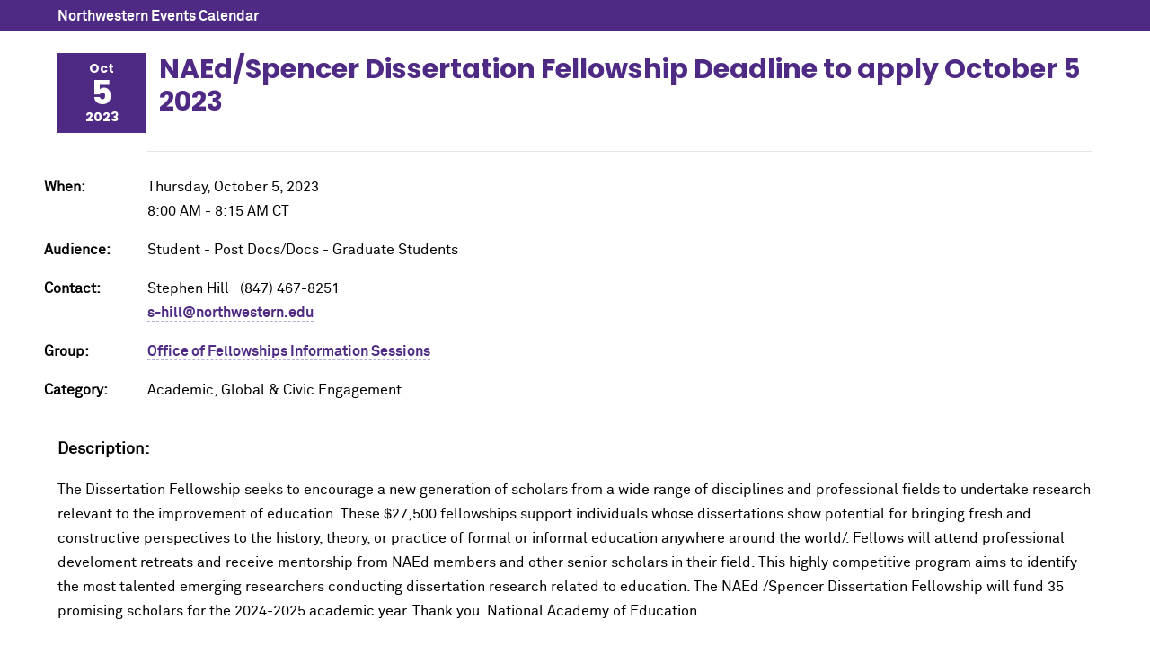

--- FILE ---
content_type: text/html; charset=UTF-8
request_url: https://planitpurple.northwestern.edu/event/603789
body_size: 1840
content:
<!DOCTYPE html>
<html xmlns="http://www.w3.org/1999/xhtml" lang="en">
<head>
    <title>NAEd/Spencer Dissertation Fellowship Deadline to apply October 5 2023  10/5/2023: Northwestern Events Calendar</title>
    <meta charset="UTF-8"/>
    <meta content="IE=Edge" http-equiv="X-UA-Compatible" />
	<meta content="width=device-width, initial-scale=1.0" name="viewport" />
    <link rel="shortcut icon" href="/favicon.ico" type="image/x-icon" />
    <link rel="canonical" href="https://planitpurple.northwestern.edu/event/603789" />
    <meta name="description" content="The Dissertation Fellowship seeks to encourage a new generation of scholars from a wide range of disciplines and professional fields to undertake research relevant to&#8230;" />
    <meta property="og:url" content="https://planitpurple.northwestern.edu/event/603789" />
    <meta property="og:title" content="NAEd/Spencer Dissertation Fellowship Deadline to apply October 5 2023  10/5/2023" />
    <meta property="og:description" content="The Dissertation Fellowship seeks to encourage a new generation of scholars from a wide range of disciplines and professional fields to undertake research relevant to&#8230;" />
    <meta property="og:site_name" content="Northwestern University Events" />
    <meta property="og:image" content="https://www.northwestern.edu/images/northwestern-thumbnail.jpg" />
        <link type="text/css" rel="stylesheet" href="/css/common.css"/>
    <link type="text/css" rel="stylesheet" href="/css/popup.css?v=202510"/>
    <link type="text/css" rel="stylesheet" media="print" href="/css/print.css"/>
    <meta name="robots" content="noindex,nofollow" />                <!-- Global site tag (gtag.js) - Google Analytics -->
        <script async src="https://www.googletagmanager.com/gtag/js?id=G-6G01LZM79W"></script>
        <script>
          window.dataLayer = window.dataLayer || [];
          function gtag(){dataLayer.push(arguments);}
          gtag('js', new Date());
          gtag('config', 'G-6G01LZM79W');
          gtag('config', 'G-7XLBH2NC54'); // combo
        </script>
    </head>
<body>

<div id="event_window">

<div id="top_bar"><a href="/">Northwestern Events Calendar</a></div>

<div class="event_wrapper">

    <div class="event_header">
        <div class="event_date">
            <div class="month">Oct</div>
            <div class="day">5</div>
            <div class="year">2023</div>
        </div>

        <h2>NAEd/Spencer Dissertation Fellowship Deadline to apply October 5 2023 </h2>
        
        
            </div>
    
    <div class="detail ">
        
        
        <p><span class="label">When: </span>
        Thursday, October 5, 2023<br />
                    8:00 AM&nbsp;-&nbsp;8:15 AM&nbsp;CT        </p>

        
                    <p><span class="label">Audience: </span>
                                    Student                                     - Post Docs/Docs                                     - Graduate Students                            </p>
        
        
        <p><span class="label">Contact: </span>
        Stephen Hill &nbsp;
        (847) 467-8251                    <br /><a href="mailto:s-hill@northwestern.edu">s-hill@northwestern.edu</a>                </p>

        <p><span class="label">Group: </span>
        <a href="/calendar/188" id="group_name">Office of Fellowships Information Sessions</a></p>

        
        
        <p><span class="label">Category: </span>
        <span class="event_category">Academic</span>, 
                            Global &amp; Civic Engagement                            </p>
    </div>

    <div class="event_desc">
        <h3>Description:</h3>
        <p>The Dissertation Fellowship seeks to encourage a new generation of scholars from a wide range of disciplines and professional fields to undertake research relevant to the improvement of education. These $27,500 fellowships support individuals whose dissertations show potential for bringing fresh and constructive perspectives to the history, theory, or practice of formal or informal education anywhere around the world/. Fellows will attend professional develoment retreats and receive mentorship from NAEd members and other senior scholars in their field. This highly competitive program aims to identify the most talented emerging researchers conducting dissertation research related to education. The NAEd /Spencer Dissertation Fellowship will fund 35 promising scholars for the 2024-2025 academic year. Thank you. National Academy of Education.</p>    </div>

        <a class="detail-button more-info" href="https://naeducation.org/" target="_blank">More Info</a>
    <a href="/event/603789.ics" id="export_event" rel="nofollow">Add to Calendar</a>
</div>

    <div class="share_wrapper">
    <h3>Add Event To My Group:</h3>
    <p><a href="/login/?r=https://planitpurple.northwestern.edu/event/603789" rel="nofollow">Please sign-in</a></p>
    </div>

</div>

<script src="https://ajax.googleapis.com/ajax/libs/jquery/3.7.1/jquery.min.js"></script>
<script src="/js/event_detail.js"></script>

</body>
</html>

--- FILE ---
content_type: text/css
request_url: https://planitpurple.northwestern.edu/css/common.css
body_size: 5518
content:
@charset "utf-8";
/* CSS Document */
footer {
    display: block;
    background: #4e2a84;
    color: #fff;
    font: 14px/1.3em "Akkurat Pro Regular", Arial, sans-serif;
    padding: 3rem 0 0 0;
    width: 100%;
}
footer .footer-logo {
    width: 100%;
    max-width: 390px;
    height: 35px;
    background: url("https://common.northwestern.edu/dept/3.0/images/logos/northwestern-university-horizontal.svg") no-repeat;
    margin-bottom: 2rem;
}
footer a {
    font-family: "Akkurat Pro Regular", Arial, sans-serif;
    color: #fff;
    text-decoration: underline;
}
footer a:hover{
    text-decoration:none
}
footer .footer-wrap {
    display: -webkit-box;
    display: -ms-flexbox;
    display: flex;
}
.footer-content {
    margin-right: 4.46429%;
    position: relative;
    vertical-align: top;
}
.footer-content.contact {
    width: 26.78571%;
}
.footer-content.connect {
    width: 17.85714%;
}
.footer-content.links {
    width: 17.85714%;
}
.footer-content.resources {
    width: 24.10714%;
    margin-right: 0;
}
footer h2 {
    font: 16px/1.3em "Akkurat Pro Bold", "Arial Black", sans-serif;
    color: #fff;
    margin-bottom: 2rem;
}
footer ul {
    margin: 0;
    padding: 0;
}
.footer-content ul {
    list-style-type: none;
}
.footer-content ul li {
    padding-bottom: .8rem;
}
.footer-content p {
    margin-top: 0;
}
.footer-content strong{
    font-family:"Akkurat Pro Bold","Arial Black",sans-serif;
    font-weight:normal
}
#footer-bottom{
	background:#401f68;
	padding:1rem 0;
	margin-top:2rem;
	font-size:12px
}
#footer-bottom .copyright{
	font-size:14px;
	margin-right:1rem
}
#footer-bottom .right{
	float:right
}
#footer-bottom ul{
	list-style-type:none;
	margin:0;
	padding:0;
	display:inline
}
#footer-bottom ul li{
	margin:0;
	padding:0 .3rem;
	display:inline
}
#footer-bottom ul a{
	text-decoration:none;
	position:relative;
	display:inline-block
}
#footer-bottom ul .social{
	background-repeat:no-repeat;
	height:18px;
	width:18px;
	position:relative;
	top:4px;
	overflow:hidden;
	text-indent:-9999px
}
#footer-bottom ul .text{
	display:none
}
#footer-bottom ul .facebook{
    background: url("data:image/svg+xml,%3Csvg id='Layer_1' data-name='Layer 1' xmlns='http://www.w3.org/2000/svg' viewBox='0 0 27.86 27.69'%3E%3Cdefs%3E%3Cstyle%3E.cls-1%7Bfill:%23fff;%7D%3C/style%3E%3C/defs%3E%3Ctitle%3Efacebook-white%3C/title%3E%3Cpath class='cls-1' d='M27.86,13.93A13.93,13.93,0,1,0,11.75,27.69V18H8.22v-4h3.54V10.86c0-3.49,2.08-5.42,5.26-5.42a21.42,21.42,0,0,1,3.12.27V9.14H18.38a2,2,0,0,0-2.27,2.18v2.61H20l-.62,4H16.11v9.73A13.93,13.93,0,0,0,27.86,13.93Z'/%3E%3C/svg%3E") no-repeat;
	background-size:18px 18px;
	display:inline-block
}
#footer-bottom ul .twitter{
    background: url("data:image/svg+xml,%3C%3Fxml version='1.0' encoding='UTF-8'%3F%3E%3Csvg id='Layer_1' xmlns='http://www.w3.org/2000/svg' viewBox='0 0 28.09 27.62'%3E%3Cdefs%3E%3Cstyle%3E.cls-1%7Bfill:%23fff;stroke:%23fff;stroke-miterlimit:10;%7D%3C/style%3E%3C/defs%3E%3Cpath class='cls-1' d='M16.59,11.77L26.29.5h-2.3l-8.42,9.79L8.85.5H1.09l10.17,14.8L1.09,27.12h2.3l8.89-10.33,7.1,10.33h7.76l-10.55-15.35h0ZM13.44,15.43l-1.03-1.47L4.21,2.23h3.53l6.62,9.46,1.03,1.47,8.6,12.3h-3.53l-7.02-10.04h0Z'/%3E%3C/svg%3E") no-repeat;
	background-size:17px 18px;
	display:inline-block
}
#footer-bottom ul .instagram{
    background: url("data:image/svg+xml,%3Csvg id='Logo' xmlns='http://www.w3.org/2000/svg' viewBox='0 0 503.84 503.84'%3E%3Cdefs%3E%3Cstyle%3E.cls-1%7Bfill:%23fff;%7D%3C/style%3E%3C/defs%3E%3Ctitle%3Einstagram-white%3C/title%3E%3Cpath class='cls-1' d='M251.92,45.39c67.27,0,75.23.26,101.8,1.47,24.56,1.12,37.9,5.22,46.78,8.67a78.05,78.05,0,0,1,29,18.84,78.05,78.05,0,0,1,18.84,29c3.45,8.88,7.55,22.22,8.67,46.78,1.21,26.56,1.47,34.53,1.47,101.8s-.26,75.23-1.47,101.8c-1.12,24.56-5.22,37.9-8.67,46.78a83.43,83.43,0,0,1-47.81,47.81c-8.88,3.45-22.22,7.55-46.78,8.67-26.56,1.21-34.53,1.47-101.8,1.47s-75.24-.26-101.8-1.47c-24.56-1.12-37.9-5.22-46.78-8.67a78.05,78.05,0,0,1-29-18.84,78.05,78.05,0,0,1-18.84-29c-3.45-8.88-7.55-22.22-8.67-46.78-1.21-26.56-1.47-34.53-1.47-101.8s.26-75.23,1.47-101.8c1.12-24.56,5.22-37.9,8.67-46.78a78.05,78.05,0,0,1,18.84-29,78.05,78.05,0,0,1,29-18.84c8.88-3.45,22.22-7.55,46.78-8.67,26.56-1.21,34.53-1.47,101.8-1.47m0-45.39c-68.42,0-77,.29-103.87,1.52S102.93,7,86.9,13.23A123.49,123.49,0,0,0,42.28,42.28,123.49,123.49,0,0,0,13.23,86.9C7,102.93,2.74,121.24,1.52,148.05S0,183.5,0,251.92s.29,77,1.52,103.87S7,400.91,13.23,416.94a123.49,123.49,0,0,0,29.06,44.62A123.49,123.49,0,0,0,86.9,490.62c16,6.23,34.34,10.49,61.15,11.71s35.45,1.52,103.87,1.52,77-.29,103.87-1.52,45.13-5.48,61.15-11.71a128.82,128.82,0,0,0,73.68-73.68c6.23-16,10.49-34.34,11.71-61.15s1.52-35.45,1.52-103.87-.29-77-1.52-103.87-5.48-45.13-11.71-61.15a123.49,123.49,0,0,0-29.06-44.62,123.49,123.49,0,0,0-44.62-29.06C400.91,7,382.6,2.74,355.79,1.52S320.34,0,251.92,0Z'/%3E%3Cpath class='cls-1' d='M251.92,122.56A129.36,129.36,0,1,0,381.29,251.92,129.36,129.36,0,0,0,251.92,122.56Zm0,213.34a84,84,0,1,1,84-84A84,84,0,0,1,251.92,335.89Z'/%3E%3Ccircle class='cls-1' cx='386.4' cy='117.44' r='30.23'/%3E%3C/svg%3E") no-repeat;
	background-size:18px 18px;
	display:inline-block
}
#footer-bottom ul .youtube{
    background: url("data:image/svg+xml,%3Csvg id='Layer_1' data-name='Layer 1' xmlns='http://www.w3.org/2000/svg' viewBox='0 0 121.48 85.04'%3E%3Cdefs%3E%3Cstyle%3E.cls-1%7Bfill:%23fff;%7D.cls-2%7Bfill:%23401f68;%7D%3C/style%3E%3C/defs%3E%3Ctitle%3Eyoutube-white%3C/title%3E%3Cpath class='cls-1' d='M118.95,13.28A15.22,15.22,0,0,0,108.21,2.54C98.73,0,60.74,0,60.74,0s-38,0-47.46,2.54A15.22,15.22,0,0,0,2.54,13.28C0,22.75,0,42.52,0,42.52S0,62.29,2.54,71.76A15.22,15.22,0,0,0,13.28,82.5C22.75,85,60.74,85,60.74,85s38,0,47.46-2.54a15.22,15.22,0,0,0,10.74-10.74c2.54-9.47,2.54-29.24,2.54-29.24S121.48,22.75,118.95,13.28Z'/%3E%3Cpolygon class='cls-2' points='48.59 60.74 80.16 42.52 48.59 24.3 48.59 60.74'/%3E%3C/svg%3E") no-repeat;
	background-size:24px 18px;
	display:inline-block;
	width:24px
}
#footer-bottom ul .tiktok{
    background: url("data:image/svg+xml,%3C%3Fxml version='1.0' encoding='UTF-8'%3F%3E%3Csvg id='Layer_1' xmlns='http://www.w3.org/2000/svg' viewBox='0 0 21.81 25.43'%3E%3Cdefs%3E%3Cstyle%3E.cls-1%7Bfill:%23fff;fill-rule:evenodd;stroke-width:0px;%7D%3C/style%3E%3C/defs%3E%3Cpath class='cls-1' d='M15.87,0c.42,3.61,2.43,5.76,5.94,5.99v4.06c-2.03.2-3.81-.47-5.88-1.72v7.59c0,9.64-10.51,12.66-14.74,5.75C-1.53,17.22.14,9.42,8.85,9.1v4.28c-.66.11-1.37.27-2.02.5-1.94.66-3.04,1.88-2.73,4.05.59,4.15,8.2,5.38,7.57-2.73V0h4.2,0Z'/%3E%3C/svg%3E") no-repeat;
	background-size:16px 18px;
	display:inline-block;
	width:16px
}
#footer-bottom ul .linkedin{
    background: url("data:image/svg+xml,%3C%3Fxml version='1.0' encoding='UTF-8'%3F%3E%3Csvg id='Layer_1' xmlns='http://www.w3.org/2000/svg' viewBox='0 0 27.1 27.1'%3E%3Cdefs%3E%3Cstyle%3E.cls-1%7Bfill:%23fff;stroke-width:0px;%7D%3C/style%3E%3C/defs%3E%3Crect class='cls-1' x='.5' y='9' width='5.6' height='18.1'/%3E%3Cpath class='cls-1' d='M3.3,0C1.48,0,0,1.48,0,3.3s1.48,3.3,3.3,3.3,3.3-1.48,3.3-3.3h0c-.02-1.82-1.48-3.28-3.3-3.3Z'/%3E%3Cpath class='cls-1' d='M20.4,8.5c-2.17-.08-4.2,1.03-5.3,2.9h-.1v-2.5h-5.4v18.1h5.6v-8.9c0-2.4.4-4.6,3.4-4.6s2.9,2.7,2.9,4.8v8.8h5.6v-9.9c0-4.9-1-8.7-6.7-8.7Z'/%3E%3C/svg%3E") no-repeat;
	background-size:18px 18px;
	display:inline-block
}
#footer-bottom ul .futurity{
    background: url("data:image/svg+xml,%3Csvg id='Layer_1' data-name='Layer 1' xmlns='http://www.w3.org/2000/svg' viewBox='0 0 120.58 141.99'%3E%3Cdefs%3E%3Cstyle%3E.cls-1%7Bfill:%23fff;%7D.cls-2%7Bfill:%234e2a84;%7D%3C/style%3E%3C/defs%3E%3Ctitle%3Efuturity-white%3C/title%3E%3Cpolygon class='cls-1' points='0 0 0 141.99 120.58 141.99 120.58 0 0 0 0 0'/%3E%3Cpath class='cls-2' d='M80.48,17l-1.65,0c-4.69,0-9.37,0-14.06,0A10.54,10.54,0,0,0,58,19.47c-2.16,1.77-4.21,3.68-6.31,5.52-3.85,3.38-7.73,6.73-11.55,10.15A11.87,11.87,0,0,0,36,44.27c0,5.18,0,10.37,0,15.55,0,.73,0,.73.76.73H36V125H57.77V82.32H79.58V60.55H57.89V39.24H87.53V17Zm-4.25,2.7h7.56c.71,0,1,.14,1,.66q0,7.64,0,15.28c0,.54-.27.66-1,.65H76.23c-2.93,0-5.86,0-8.79,0s-5.78,0-8.67,0h-.28c-.5,0-.68-.13-.67-.65h0v-.22c0-3,0-6.05,0-9.08a6.55,6.55,0,0,1,6.6-6.62'/%3E%3Cpolygon class='cls-2' points='65.16 19.01 62.8 21.37 62.81 21.37 57.23 26.94 57.23 29.31 65.42 21.13 65.41 21.13 67.52 19.02 65.16 19.01'/%3E%3Cpolygon class='cls-2' points='73.78 21.37 64.56 30.58 64.5 30.58 58.22 36.85 60.6 36.85 66.17 31.29 66.23 31.29 76.39 21.13 76.39 21.13 78.44 19.07 76.08 19.06 73.77 21.37 73.78 21.37'/%3E%3Cpolygon class='cls-2' points='59.93 21.13 61.82 19.24 61.07 19.32 58.07 20.61 57.31 21.37 57.32 21.37 57.23 21.46 57.23 23.83 59.94 21.13 59.93 21.13'/%3E%3Cpolygon class='cls-2' points='82.54 36.85 85.75 33.65 85.73 31.29 80.17 36.85 82.54 36.85'/%3E%3Cpolygon class='cls-2' points='85.77 36.85 85.76 36.74 85.65 36.85 85.77 36.85'/%3E%3Cpolygon class='cls-2' points='84.74 21.37 84.75 21.37 75.53 30.58 75.47 30.58 69.19 36.85 71.57 36.85 77.14 31.29 77.2 31.29 85.68 22.81 85.67 20.44 84.74 21.37'/%3E%3Cpolygon class='cls-2' points='60.74 31.29 70.91 21.13 70.9 21.13 72.98 19.05 70.62 19.04 68.28 21.37 68.29 21.37 59.07 30.58 59.02 30.58 57.23 32.36 57.23 34.73 60.68 31.29 60.74 31.29'/%3E%3Cpolygon class='cls-2' points='81.54 19.09 79.25 21.37 79.26 21.37 70.05 30.58 69.99 30.58 63.71 36.85 66.08 36.85 71.66 31.29 71.71 31.29 81.88 21.13 81.87 21.13 83.9 19.1 81.54 19.09'/%3E%3Cpolygon class='cls-2' points='80.96 30.58 74.68 36.85 77.05 36.85 82.63 31.29 82.68 31.29 85.72 28.26 85.7 25.9 81.02 30.58 80.96 30.58'/%3E%3C/svg%3E") no-repeat;
	background-size:15px 18px;
	display:inline-block;
	width:15px
}
#footer-bottom ul .rss{
    background: url("data:image/svg+xml,%3Csvg id='Layer_1' data-name='Layer 1' xmlns='http://www.w3.org/2000/svg' viewBox='0 0 99.97 100.01'%3E%3Cdefs%3E%3Cstyle%3E.cls-1%7Bfill:%23fff;fill-rule:evenodd;%7D%3C/style%3E%3C/defs%3E%3Ctitle%3Erss-white%3C/title%3E%3Cpath class='cls-1' d='M14.63,70.67A14.66,14.66,0,1,0,25,75a14.65,14.65,0,0,0-10.37-4.29ZM5.77,31.4A5.16,5.16,0,0,0,1.7,32.79a5.19,5.19,0,0,0-1.7,4v7.13a5.31,5.31,0,0,0,4.85,5.31,51.05,51.05,0,0,1,46,45.94A5.34,5.34,0,0,0,56.13,100h7.13a5.35,5.35,0,0,0,5.34-5.8A68.84,68.84,0,0,0,5.78,31.41ZM5.62,0a5.18,5.18,0,0,0-4,1.45A5.19,5.19,0,0,0,0,5.35v7.13a5.32,5.32,0,0,0,5,5.34A82.32,82.32,0,0,1,82.15,95a5.32,5.32,0,0,0,5.37,5h7.1A5.33,5.33,0,0,0,100,94.32,100.15,100.15,0,0,0,5.62,0Z'/%3E%3C/svg%3E") no-repeat;
	background-size:16px 16px;
	display:inline-block;
	width:16pxx
}
#footer-bottom:after,#top-bar:after,#search:after,.standard-page #standard-wrap:after, #wrapper:after{
    content:"";
    display:table;
    clear:both
}

@media screen and (max-width: 71.25em){
    .footer-logo{
        margin:0 1rem 2rem 1rem
    }
    .footer-wrap{
        padding:0 1rem
    }
}
@media screen and (max-width: 61.25em){
    .footer-wrap{
        -webkit-flex-wrap:wrap;
        -ms-flex-wrap:wrap;
        flex-wrap:wrap
    }
    .footer-content{
        margin-bottom:2.5rem
    }
    .footer-content.contact,.footer-content.links{
        width:45%;
        margin-right:5%
    }
    .footer-content.connect,.footer-content.resources{
        width:46%;
        margin-right:0
    }
    #footer-bottom{
        padding-left:1rem;
        padding-right:1rem
    }
}
@media screen and (max-width: 34.375em){
    footer .footer-logo{
        max-width:170px;
        height:52px;
        background: url("https://common.northwestern.edu/dept/3.0/images/logos/northwestern-university.svg") no-repeat;
    }
    footer h2{
        border-bottom:1px solid #fff;
        padding-bottom:.25rem
    }
    .footer-content.contact,.footer-content.connect,.footer-content.links,.footer-content.resources{
        width:100%;
        margin-right:0
    }
    #footer-bottom{
        margin-top:1rem;
        padding-bottom:4rem
    }
    #footer-bottom .right{
        margin-top:.5rem;
        display:block;
        float:none
    }
    #footer-bottom ul{
        display:block;
        margin:1rem 0 1rem 0
    }
    #footer-bottom ul .facebook{
        margin-left:0
    }
}

.hide-text, .hide-label {
  position: absolute;
  left: -99999em;
  top: auto;
  width: 1px;
  height: 1px;
  overflow: hidden;
}


input {
    padding: .5em;
}

select, textarea {
    font-size: 100%;
    vertical-align: middle;
}

label {
    padding-right: .5em;
}

.filterbox label {
    padding-right: 0;
}

#content a, .content a {
    color: #4e2a84;
    text-decoration: none;
    border-bottom: 1px dashed #b6acd1;
    padding-bottom: .08rem;
}

#content a:hover, .content a:hover {
    border-bottom: 1px solid #4e2a84;
}

a img {
    border: none;
}

h1 {
    font-family: Arial, Helvetica, sans-serif;
    font-size: 180%;
    color: #999;
    font-weight: normal;
}

h2 {
    color: #666;
    font-weight: bold;
    font-size: 120%;
    padding-top: 20px;
}

h3 {
    color: #666;
    font-weight: bold;
    font-size: 110%;
}

.floatright {
    padding-top: 5px;
    float: right;
}    

.floatleft {
    padding-top: 5px;
    float: left;
}        

#yui-history-iframe {
  position: absolute;
  top: 0;
  left: 0;
  width: 1px;
  height: 1px;
  visibility: hidden;
}

/* academic */
.category_1 {
    background-color: #58B947;
}
.category_1_txt, .category_1_txt a {
    color: #58B947;
}

/* athletics */
.category_3 {
    background-color: #0D2D6C;
}
.category_3_txt, .category_3_txt a {
    color: #0D2D6C;
}

/* fine arts */
.category_2 {
    background-color: #5091CD;
}
.category_2_txt, .category_2_txt a {
    color: #5091CD;
}

/* lectures & meetings */
.category_5 {
    background-color: #7FCECD;
}
.category_5_txt, .category_5_txt a {
    color: #7FCECD;
}

/* religious */
.category_6 {
    background-color: #007FA4;
}
.category_6_txt, .category_6_txt a {
    color: #007FA4;
}

/* social */
.category_4 {
    background-color: #008656;
}
.category_4_txt, .category_4_txt a {
    color: #008656;
}

/* training */
.category_8 {
    background-color: #CA7C1B;
}
.category_8_txt, .category_8_txt a {
    color: #CA7C1B;
}

/* other */
.category_7 {
    background-color: #836EAA;
}
.category_7_txt, .category_7_txt a {
    color: #836EAA;
}

/* recreation */
.category_9 {
    background-color: #D85820;
}
.category_9_txt, .category_9_txt a {
    color: #D85820;
}

/* multicultural & diversity */
.category_10 {
    background-color: #FFC520;
}
.category_10_txt, .category_10_txt a {
    color: #FFC520;
}

/* global & civic engagement */
.category_11 {
    background-color: #EF553F;
}
.category_11_txt, .category_11_txt a {
    color: #EF553F;
}

/* grand rounds */
.category_12 {
    background-color: #716c6b;
}
.category_12_txt, .category_12_txt a {
    color: #716c6b;
}

/* women 150 */
.category_13 {
    background-color: #ffc520;
}
.category_13_txt, .category_13_txt a {
    color: #ffc520;
}

/* environment & sustainability */
.category_14 {
    background-color: #f91ec9;
}
.category_14_txt, .category_14_txt a {
    color: #f91ec9;
}

a.txt-button, input[type="submit"] {
    color: #fff !important;
    text-transform: uppercase;
    padding: .8em 1.4em .7em !important;
    background: #4e2a84;
    display: inline-block;
    border: none !important;
    cursor: pointer;
    transition: all 0.3s ease 0s;
    text-decoration: none;
}

input[type="submit"] {
    padding: .8em 1.5em .7em 1.5em;
}

#wrapper a.orange-button {
    background: #58b947;
}
a.txt-button:hover, input[type="submit"]:hover {
    opacity: 0.7;
    text-decoration: none;
    background: #836EAA;
}

ul.calendar_list {
    list-style: none outside;
    padding: 0;
    margin: 20px 0 0;
}
.calendar_list li {
    padding: 5px 0;
}
.calendar_list a {
    font-size: 1.25em;
    line-height: 1.4em;
}

/* re-brand header essentials */
#header {
    background-color: #4e2a84;
}
#top-bar {
    background: #401f68 none repeat scroll 0 0;
    font: 12px/1.4em "Akkurat Pro Bold","Arial Black",sans-serif;
    -moz-osx-font-smoothing: grayscale;
    text-rendering: optimizelegibility;
    min-height: 60px;
}
#top-bar::after, .bottom-bar::after, #toptabs::after {
    clear: both;
    content: "";
    display: table;
}
.contain-1120 {
    margin: 0 auto;
    max-width: 1120px;
}
.contain-985 {
    box-sizing: content-box;
    margin: 0 auto;
    max-width: 985px;
}
.contain-785 {
    box-sizing: content-box;
    margin: 0 auto;
    max-width: 785px;
}
#left {
    display: inline;
    float: left;
    padding-left: 0;
}
#left img {
    margin: 1.1rem 0 1rem;
    width: 170px;
    display: inline-block;
    height: auto;
    max-width: 100%;
}
.hide-label {
    height: 1px;
    left: -10000px;
    overflow: hidden;
    position: absolute;
    top: auto;
    width: 1px;
}
#right {
    color: white;
    margin-top: 1.4rem;
    display: inline;
    float: right;
    padding-right: 1rem;
    position: relative;
}
#right li:first-child {
    margin-left: 0;
}
#right li {
    display: inline;
    margin-left: 1rem;
    text-transform: uppercase;
}
#right a {
    color: white;
    text-decoration: none;
}
.bottom-bar {
    display: table;
    width: 100%;
}
#department {
    display: table-cell;
    height: 112px;
    padding: 0;
    vertical-align: middle;
    width: 76.3393%;
}
#department h1 {
    font: 32px/1em "Akkurat Pro Regular",Arial,sans-serif;
    margin: 0;
    -moz-osx-font-smoothing: grayscale;
    text-rendering: optimizelegibility;
}
#department h2 {
    color: white;
    font: 24px/1em "Akkurat Pro Regular",Arial,sans-serif;
    margin: 0;
    border-bottom: none;
    padding-top: 0;
    -moz-osx-font-smoothing: grayscale;
    text-rendering: optimizelegibility;
}
#department a {
    color: white;
    text-decoration: none;
}
.pagination-links a, .pagination-links strong {
    font-size: 1.2em;
    margin-right: 0.5em;
    color: #4e2a84 !important;
}
@font-face {
  font-family: "Akkurat Pro Regular";
  src: url("https://common.northwestern.edu/v8/css/fonts/AkkuratProRegular.woff") format("woff");
  font-weight: normal;
  font-style: normal;
}
@font-face {
  font-family: "Akkurat Pro Bold";
  src: url("https://common.northwestern.edu/v8/css/fonts/AkkuratProBold.woff") format("woff");
  font-weight: normal;
  font-style: normal;
}
@font-face{
  font-family:"Poppins Bold";
  src:url("https://common.northwestern.edu/v8/css/fonts/Poppins-Bold.woff") format("woff");
  font-weight:700;
  font-style:normal
}

@media screen and (max-width: 1020px) {
  #top-bar {
    padding: 0 .5rem;
  }
  #department {
    padding: 0 .5rem;
  }
}
@media only screen and (max-width: 640px) {
  #department {
    height: auto;
    padding: 0.5rem;
  }
  #department h1 {
    font-size: 24px;
    margin: 0.5rem 0;
  }
  #top-bar {
    display: block;
    padding: 0;
    height: 60px;
  }
  #left {
    display: inline-block;
    float: none;
    margin-left: .5rem;
  }
  #right {
    display: none;
  }
}
@media only screen and (max-width: 480px) {
  #department h1 {
    font-size: 22px;
  }    
}


--- FILE ---
content_type: text/css
request_url: https://planitpurple.northwestern.edu/css/popup.css?v=202510
body_size: 1355
content:
body {
	margin: 0;
    font: 62.5%/1.7em "Akkurat Pro Regular",Arial,sans-serif;
    text-rendering: optimizeLegibility;
    -webkit-font-smoothing: antialiased;
    -moz-osx-font-smoothing: grayscale;
    -webkit-text-size-adjust: 100%;
    -moz-text-size-adjust: 100%;
    -ms-text-size-adjust: 100%;
    color: #342f2e;
    background: #fff;
    min-width: 98%;
    height: 100%;
    font-size: 16px;
    line-height: 1.7em;
}
a {
	font-family:"Akkurat Pro Bold","Arial Black",sans-serif;
	color: #4e2a84;
    text-decoration: none;
    border-bottom: 1px dashed #b6acd1;
    padding-bottom: .08rem;
}
a:hover {
    border-bottom: 1px solid #4e2a84;
}
#event_window {
	padding: 0;
	color: #000;
	width: 100%;
}
#event_window h2 {
	font: 30px/1.2em "Poppins Bold",Impact,sans-serif;
	color: #4e2a84;
	padding: 0;
	margin: 0;
	border: none;
	font-weight: normal;
}

#event_window #top_bar {
	width: 100%;
	background-color: #4e2a84;
	height: 24px;
	padding: 5px 0;
	margin-bottom: 25px;
}
#top_bar a {
	color: #FFF;
	font-size: 1em;
	text-decoration: none;
	margin: 0 5%;
	border-bottom: none;
}

.event {
	padding: 0;
	margin: 0 5%;
	width: 90%;
	clear: both;
	}
div.event p {
	margin: 0px;
	}

.event_date {
	margin-right: 15px;
    text-align: center;
    top: 0;
    width: 90px;
    padding: .25rem;
    background: #4e2a84;
    font-family: "Poppins Bold",Impact,sans-serif;
    color: #fff;
    float: left;
	}
.event_date .month, .event_date .year {
	font-size: 14px;
	}
.event_date .day {
	font-size: 36px;
	}
.event_date .time {
	text-align: center;
	padding: 2px;
	color: #666;
	}
.event_date .time .weekday {
	font-weight: bold;
	}
p#recurring {
	padding-bottom: 10px;
	margin: 0;
	}
#recurring img {
	position: relative;
	top: 4px;
	margin-right: 4px;
}
#page_nums {
	width: 90%;
	padding: 10px 5%;
	clear: both;
}
.archive_toggle {
	width: 90%;
	padding: 0 5%;
	margin-top: 0;
}	
.event_description {
	padding: 10px;
	margin-top: 12px;
	border-top: 1px solid #e4e4e4;
}
.event_description p {
	padding-bottom: 1em;
}
#event_window h4 {
	border-bottom: none;
	color: #8030AA;
	font-weight: bold;
}
.share_wrapper {
	background-color: #e3e3e3;
	padding: 10px 5%;
    margin-top: 1em;
}
h3 {
	border: none;
	color: #000;
}
a.detail-button {
	display: inline-block;
	background-color: #4e2a84;
	color: #fff;
	text-decoration: none;
	font: 16px "Akkurat Pro Bold","Arial Black",sans-serif;
	padding: .8em 1.5em .7em 1.5em;
	text-transform: uppercase;
	margin: 15px 12px 12px 0;
}
a.detail-button:hover {
	background: #b6acd1;
}
a.more-info {
    color: #4e2a84;
    background: #E4E0EE;
    border-bottom: none;
}
a.more-info:hover {
    color: #fff;
    background: #b6acd1;
    border-bottom: none;
}
#export_event {
    white-space: nowrap;
}
#export_event::after {
    background: url("/images/download.svg") no-repeat center / 16px 16px;
    content: " ";
    height: 16px;
    width: 16px;
    padding-right: 1.5rem;
}

.event_wrapper .detail span.label {
	font-weight: bold;
	margin-right: 1em;
	margin-left: -115px;
	float: left;
}
.event_wrapper .event_header {
	padding-bottom: 20px;
	overflow: auto;
}
.event_wrapper .detail p {
	min-height: 1.7em;
}
.event_series .event_detail {
	border-bottom: 1px solid #e4e4e4;
}
.event_wrapper .detail {
	border-top: 1px solid #e4e4e4;
	clear: both;
	padding-top: 10px;
	margin-left: 100px;
}
.event_wrapper .image_detail {
	margin-left: 0;
}
.event_wrapper .image_detail p {
	margin-left: 390px;
}
.event_wrapper .image_detail p:first-of-type {
	margin-top: 0;
}
.event_wrapper {
	width: 90%;
	margin: 0 5%;
	padding-bottom: 10px;
}
.event_wrapper::after {
    clear: both;
    display: table;
    content: "";
}
.event_desc {
	clear: left;
	padding-top: 5px;
}
#email_form {
	background-color: #e3e3e3;
	margin-bottom: 10px;
	padding: 3px 10px;
}
#share_submit {
	margin-left: 1em;
}
.share-buttons {
	float: right;
}
.image_sm {
	float: left;
}

@media screen and (max-width:550px) {
    .image_sm {
    	float: none;
    }
	.event_wrapper .image_detail p {
		margin-left: 100px;
	}
    .event_wrapper .image_detail p:first-of-type {
        margin-top: 16px;
    }
}

